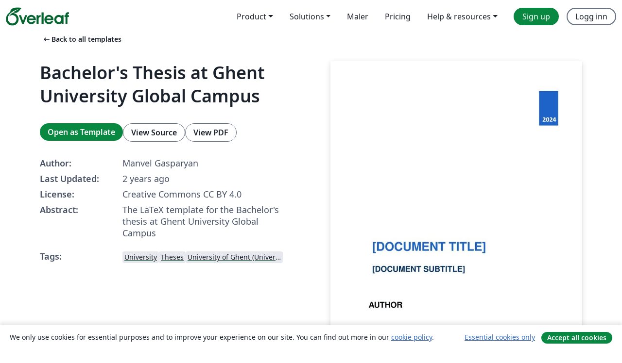

--- FILE ---
content_type: text/html; charset=utf-8
request_url: https://no.overleaf.com/latex/templates/bachelors-thesis-at-ghent-university-global-campus/bprgwhnywjqj
body_size: 12152
content:
<!DOCTYPE html><html lang="no"><head><title translate="no">Bachelor's Thesis at Ghent University Global Campus - Overleaf, Online LaTeX-redigeringsprogram</title><meta name="twitter:title" content="Bachelor's Thesis at Ghent University Global Campus"><meta name="og:title" content="Bachelor's Thesis at Ghent University Global Campus"><meta name="description" content="The LaTeX template for the Bachelor's thesis at Ghent University Global Campus"><meta itemprop="description" content="The LaTeX template for the Bachelor's thesis at Ghent University Global Campus"><meta itemprop="image" content="https://writelatex.s3.amazonaws.com/published_ver/30523.jpeg?X-Amz-Expires=14400&amp;X-Amz-Date=20260121T035047Z&amp;X-Amz-Algorithm=AWS4-HMAC-SHA256&amp;X-Amz-Credential=AKIAWJBOALPNFPV7PVH5/20260121/us-east-1/s3/aws4_request&amp;X-Amz-SignedHeaders=host&amp;X-Amz-Signature=91a6660b4e99ca181536e5c528c82e28c080ea7b64b9e0aed35747aa9f310a43"><meta name="image" content="https://writelatex.s3.amazonaws.com/published_ver/30523.jpeg?X-Amz-Expires=14400&amp;X-Amz-Date=20260121T035047Z&amp;X-Amz-Algorithm=AWS4-HMAC-SHA256&amp;X-Amz-Credential=AKIAWJBOALPNFPV7PVH5/20260121/us-east-1/s3/aws4_request&amp;X-Amz-SignedHeaders=host&amp;X-Amz-Signature=91a6660b4e99ca181536e5c528c82e28c080ea7b64b9e0aed35747aa9f310a43"><meta itemprop="name" content="Overleaf, the Online LaTeX Editor"><meta name="twitter:card" content="summary"><meta name="twitter:site" content="@overleaf"><meta name="twitter:description" content="An online LaTeX editor that’s easy to use. No installation, real-time collaboration, version control, hundreds of LaTeX templates, and more."><meta name="twitter:image" content="https://cdn.overleaf.com/img/ol-brand/overleaf_og_logo.png"><meta property="fb:app_id" content="400474170024644"><meta property="og:description" content="An online LaTeX editor that’s easy to use. No installation, real-time collaboration, version control, hundreds of LaTeX templates, and more."><meta property="og:image" content="https://cdn.overleaf.com/img/ol-brand/overleaf_og_logo.png"><meta property="og:type" content="website"><meta name="viewport" content="width=device-width, initial-scale=1.0, user-scalable=yes"><link rel="icon" sizes="32x32" href="https://cdn.overleaf.com/favicon-32x32.png"><link rel="icon" sizes="16x16" href="https://cdn.overleaf.com/favicon-16x16.png"><link rel="icon" href="https://cdn.overleaf.com/favicon.svg" type="image/svg+xml"><link rel="apple-touch-icon" href="https://cdn.overleaf.com/apple-touch-icon.png"><link rel="mask-icon" href="https://cdn.overleaf.com/mask-favicon.svg" color="#046530"><link rel="canonical" href="https://no.overleaf.com/latex/templates/bachelors-thesis-at-ghent-university-global-campus/bprgwhnywjqj"><link rel="manifest" href="https://cdn.overleaf.com/web.sitemanifest"><link rel="stylesheet" href="https://cdn.overleaf.com/stylesheets/main-style-afe04ae5b3f262f1f6a9.css" id="main-stylesheet"><link rel="alternate" href="https://www.overleaf.com/latex/templates/bachelors-thesis-at-ghent-university-global-campus/bprgwhnywjqj" hreflang="en"><link rel="alternate" href="https://cs.overleaf.com/latex/templates/bachelors-thesis-at-ghent-university-global-campus/bprgwhnywjqj" hreflang="cs"><link rel="alternate" href="https://es.overleaf.com/latex/templates/bachelors-thesis-at-ghent-university-global-campus/bprgwhnywjqj" hreflang="es"><link rel="alternate" href="https://pt.overleaf.com/latex/templates/bachelors-thesis-at-ghent-university-global-campus/bprgwhnywjqj" hreflang="pt"><link rel="alternate" href="https://fr.overleaf.com/latex/templates/bachelors-thesis-at-ghent-university-global-campus/bprgwhnywjqj" hreflang="fr"><link rel="alternate" href="https://de.overleaf.com/latex/templates/bachelors-thesis-at-ghent-university-global-campus/bprgwhnywjqj" hreflang="de"><link rel="alternate" href="https://sv.overleaf.com/latex/templates/bachelors-thesis-at-ghent-university-global-campus/bprgwhnywjqj" hreflang="sv"><link rel="alternate" href="https://tr.overleaf.com/latex/templates/bachelors-thesis-at-ghent-university-global-campus/bprgwhnywjqj" hreflang="tr"><link rel="alternate" href="https://it.overleaf.com/latex/templates/bachelors-thesis-at-ghent-university-global-campus/bprgwhnywjqj" hreflang="it"><link rel="alternate" href="https://cn.overleaf.com/latex/templates/bachelors-thesis-at-ghent-university-global-campus/bprgwhnywjqj" hreflang="zh-CN"><link rel="alternate" href="https://no.overleaf.com/latex/templates/bachelors-thesis-at-ghent-university-global-campus/bprgwhnywjqj" hreflang="no"><link rel="alternate" href="https://ru.overleaf.com/latex/templates/bachelors-thesis-at-ghent-university-global-campus/bprgwhnywjqj" hreflang="ru"><link rel="alternate" href="https://da.overleaf.com/latex/templates/bachelors-thesis-at-ghent-university-global-campus/bprgwhnywjqj" hreflang="da"><link rel="alternate" href="https://ko.overleaf.com/latex/templates/bachelors-thesis-at-ghent-university-global-campus/bprgwhnywjqj" hreflang="ko"><link rel="alternate" href="https://ja.overleaf.com/latex/templates/bachelors-thesis-at-ghent-university-global-campus/bprgwhnywjqj" hreflang="ja"><link rel="preload" href="https://cdn.overleaf.com/js/no-json-18c50f58d7ffc6e3bc68.js" as="script" nonce="ncg8SdzXhm8XGuwZMBbTgA=="><script type="text/javascript" nonce="ncg8SdzXhm8XGuwZMBbTgA==" id="ga-loader" data-ga-token="UA-112092690-1" data-ga-token-v4="G-RV4YBCCCWJ" data-cookie-domain=".overleaf.com" data-session-analytics-id="e12242e4-b6c5-4657-bcff-92d870f5a59e">var gaSettings = document.querySelector('#ga-loader').dataset;
var gaid = gaSettings.gaTokenV4;
var gaToken = gaSettings.gaToken;
var cookieDomain = gaSettings.cookieDomain;
var sessionAnalyticsId = gaSettings.sessionAnalyticsId;
if(gaid) {
    var additionalGaConfig = sessionAnalyticsId ? { 'user_id': sessionAnalyticsId } : {};
    window.dataLayer = window.dataLayer || [];
    function gtag(){
        dataLayer.push(arguments);
    }
    gtag('js', new Date());
    gtag('config', gaid, { 'anonymize_ip': true, ...additionalGaConfig });
}
if (gaToken) {
    window.ga = window.ga || function () {
        (window.ga.q = window.ga.q || []).push(arguments);
    }, window.ga.l = 1 * new Date();
}
var loadGA = window.olLoadGA = function() {
    if (gaid) {
        var s = document.createElement('script');
        s.setAttribute('async', 'async');
        s.setAttribute('src', 'https://www.googletagmanager.com/gtag/js?id=' + gaid);
        document.querySelector('head').append(s);
    } 
    if (gaToken) {
        (function(i,s,o,g,r,a,m){i['GoogleAnalyticsObject']=r;i[r]=i[r]||function(){
        (i[r].q=i[r].q||[]).push(arguments)},i[r].l=1*new Date();a=s.createElement(o),
        m=s.getElementsByTagName(o)[0];a.async=1;a.src=g;m.parentNode.insertBefore(a,m)
        })(window,document,'script','//www.google-analytics.com/analytics.js','ga');
        ga('create', gaToken, cookieDomain.replace(/^\./, ""));
        ga('set', 'anonymizeIp', true);
        if (sessionAnalyticsId) {
            ga('set', 'userId', sessionAnalyticsId);
        }
        ga('send', 'pageview');
    }
};
// Check if consent given (features/cookie-banner)
var oaCookie = document.cookie.split('; ').find(function(cookie) {
    return cookie.startsWith('oa=');
});
if(oaCookie) {
    var oaCookieValue = oaCookie.split('=')[1];
    if(oaCookieValue === '1') {
        loadGA();
    }
}
</script><meta name="ol-csrfToken" content="3UBPz0zN-pQ4kwWArOez8MOoNBLzA_MM7ElQ"><meta name="ol-baseAssetPath" content="https://cdn.overleaf.com/"><meta name="ol-mathJaxPath" content="/js/libs/mathjax-3.2.2/es5/tex-svg-full.js"><meta name="ol-dictionariesRoot" content="/js/dictionaries/0.0.3/"><meta name="ol-usersEmail" content=""><meta name="ol-ab" data-type="json" content="{}"><meta name="ol-user_id"><meta name="ol-i18n" data-type="json" content="{&quot;currentLangCode&quot;:&quot;no&quot;}"><meta name="ol-ExposedSettings" data-type="json" content="{&quot;isOverleaf&quot;:true,&quot;appName&quot;:&quot;Overleaf&quot;,&quot;adminEmail&quot;:&quot;support@overleaf.com&quot;,&quot;dropboxAppName&quot;:&quot;Overleaf&quot;,&quot;ieeeBrandId&quot;:15,&quot;hasAffiliationsFeature&quot;:true,&quot;hasSamlFeature&quot;:true,&quot;samlInitPath&quot;:&quot;/saml/ukamf/init&quot;,&quot;hasLinkUrlFeature&quot;:true,&quot;hasLinkedProjectFileFeature&quot;:true,&quot;hasLinkedProjectOutputFileFeature&quot;:true,&quot;siteUrl&quot;:&quot;https://www.overleaf.com&quot;,&quot;emailConfirmationDisabled&quot;:false,&quot;maxEntitiesPerProject&quot;:2000,&quot;maxUploadSize&quot;:52428800,&quot;projectUploadTimeout&quot;:120000,&quot;recaptchaSiteKey&quot;:&quot;6LebiTwUAAAAAMuPyjA4pDA4jxPxPe2K9_ndL74Q&quot;,&quot;recaptchaDisabled&quot;:{&quot;invite&quot;:true,&quot;login&quot;:false,&quot;passwordReset&quot;:false,&quot;register&quot;:false,&quot;addEmail&quot;:false},&quot;textExtensions&quot;:[&quot;tex&quot;,&quot;latex&quot;,&quot;sty&quot;,&quot;cls&quot;,&quot;bst&quot;,&quot;bib&quot;,&quot;bibtex&quot;,&quot;txt&quot;,&quot;tikz&quot;,&quot;mtx&quot;,&quot;rtex&quot;,&quot;md&quot;,&quot;asy&quot;,&quot;lbx&quot;,&quot;bbx&quot;,&quot;cbx&quot;,&quot;m&quot;,&quot;lco&quot;,&quot;dtx&quot;,&quot;ins&quot;,&quot;ist&quot;,&quot;def&quot;,&quot;clo&quot;,&quot;ldf&quot;,&quot;rmd&quot;,&quot;lua&quot;,&quot;gv&quot;,&quot;mf&quot;,&quot;yml&quot;,&quot;yaml&quot;,&quot;lhs&quot;,&quot;mk&quot;,&quot;xmpdata&quot;,&quot;cfg&quot;,&quot;rnw&quot;,&quot;ltx&quot;,&quot;inc&quot;],&quot;editableFilenames&quot;:[&quot;latexmkrc&quot;,&quot;.latexmkrc&quot;,&quot;makefile&quot;,&quot;gnumakefile&quot;],&quot;validRootDocExtensions&quot;:[&quot;tex&quot;,&quot;Rtex&quot;,&quot;ltx&quot;,&quot;Rnw&quot;],&quot;fileIgnorePattern&quot;:&quot;**/{{__MACOSX,.git,.texpadtmp,.R}{,/**},.!(latexmkrc),*.{dvi,aux,log,toc,out,pdfsync,synctex,synctex(busy),fdb_latexmk,fls,nlo,ind,glo,gls,glg,bbl,blg,doc,docx,gz,swp}}&quot;,&quot;sentryAllowedOriginRegex&quot;:&quot;^(https://[a-z]+\\\\.overleaf.com|https://cdn.overleaf.com|https://compiles.overleafusercontent.com)/&quot;,&quot;sentryDsn&quot;:&quot;https://4f0989f11cb54142a5c3d98b421b930a@app.getsentry.com/34706&quot;,&quot;sentryEnvironment&quot;:&quot;production&quot;,&quot;sentryRelease&quot;:&quot;3fca81ea1aaa1427da62102cb638f0b288e609b2&quot;,&quot;hotjarId&quot;:&quot;5148484&quot;,&quot;hotjarVersion&quot;:&quot;6&quot;,&quot;enableSubscriptions&quot;:true,&quot;gaToken&quot;:&quot;UA-112092690-1&quot;,&quot;gaTokenV4&quot;:&quot;G-RV4YBCCCWJ&quot;,&quot;propensityId&quot;:&quot;propensity-001384&quot;,&quot;cookieDomain&quot;:&quot;.overleaf.com&quot;,&quot;templateLinks&quot;:[{&quot;name&quot;:&quot;Journal articles&quot;,&quot;url&quot;:&quot;/gallery/tagged/academic-journal&quot;,&quot;trackingKey&quot;:&quot;academic-journal&quot;},{&quot;name&quot;:&quot;Books&quot;,&quot;url&quot;:&quot;/gallery/tagged/book&quot;,&quot;trackingKey&quot;:&quot;book&quot;},{&quot;name&quot;:&quot;Formal letters&quot;,&quot;url&quot;:&quot;/gallery/tagged/formal-letter&quot;,&quot;trackingKey&quot;:&quot;formal-letter&quot;},{&quot;name&quot;:&quot;Assignments&quot;,&quot;url&quot;:&quot;/gallery/tagged/homework&quot;,&quot;trackingKey&quot;:&quot;homework-assignment&quot;},{&quot;name&quot;:&quot;Posters&quot;,&quot;url&quot;:&quot;/gallery/tagged/poster&quot;,&quot;trackingKey&quot;:&quot;poster&quot;},{&quot;name&quot;:&quot;Presentations&quot;,&quot;url&quot;:&quot;/gallery/tagged/presentation&quot;,&quot;trackingKey&quot;:&quot;presentation&quot;},{&quot;name&quot;:&quot;Reports&quot;,&quot;url&quot;:&quot;/gallery/tagged/report&quot;,&quot;trackingKey&quot;:&quot;lab-report&quot;},{&quot;name&quot;:&quot;CVs and résumés&quot;,&quot;url&quot;:&quot;/gallery/tagged/cv&quot;,&quot;trackingKey&quot;:&quot;cv&quot;},{&quot;name&quot;:&quot;Theses&quot;,&quot;url&quot;:&quot;/gallery/tagged/thesis&quot;,&quot;trackingKey&quot;:&quot;thesis&quot;},{&quot;name&quot;:&quot;view_all&quot;,&quot;url&quot;:&quot;/latex/templates&quot;,&quot;trackingKey&quot;:&quot;view-all&quot;}],&quot;labsEnabled&quot;:true,&quot;wikiEnabled&quot;:true,&quot;templatesEnabled&quot;:true,&quot;cioWriteKey&quot;:&quot;2530db5896ec00db632a&quot;,&quot;cioSiteId&quot;:&quot;6420c27bb72163938e7d&quot;,&quot;linkedInInsightsPartnerId&quot;:&quot;7472905&quot;}"><meta name="ol-splitTestVariants" data-type="json" content="{&quot;hotjar-marketing&quot;:&quot;default&quot;}"><meta name="ol-splitTestInfo" data-type="json" content="{&quot;hotjar-marketing&quot;:{&quot;phase&quot;:&quot;release&quot;,&quot;badgeInfo&quot;:{&quot;tooltipText&quot;:&quot;&quot;,&quot;url&quot;:&quot;&quot;}}}"><meta name="ol-algolia" data-type="json" content="{&quot;appId&quot;:&quot;SK53GL4JLY&quot;,&quot;apiKey&quot;:&quot;9ac63d917afab223adbd2cd09ad0eb17&quot;,&quot;indexes&quot;:{&quot;wiki&quot;:&quot;learn-wiki&quot;,&quot;gallery&quot;:&quot;gallery-production&quot;}}"><meta name="ol-isManagedAccount" data-type="boolean"><meta name="ol-shouldLoadHotjar" data-type="boolean"></head><body class="website-redesign" data-theme="default"><a class="skip-to-content" href="#main-content">Skip to content</a><nav class="navbar navbar-default navbar-main navbar-expand-lg website-redesign-navbar" aria-label="Primary"><div class="container-fluid navbar-container"><div class="navbar-header"><a class="navbar-brand" href="/" aria-label="Overleaf"><div class="navbar-logo"></div></a></div><button class="navbar-toggler collapsed" id="navbar-toggle-btn" type="button" data-bs-toggle="collapse" data-bs-target="#navbar-main-collapse" aria-controls="navbar-main-collapse" aria-expanded="false" aria-label="Toggle Navigasjon"><span class="material-symbols" aria-hidden="true" translate="no">menu</span></button><div class="navbar-collapse collapse" id="navbar-main-collapse"><ul class="nav navbar-nav navbar-right ms-auto" role="menubar"><!-- loop over header_extras--><li class="dropdown subdued" role="none"><button class="dropdown-toggle" aria-haspopup="true" aria-expanded="false" data-bs-toggle="dropdown" role="menuitem" event-tracking="menu-expand" event-tracking-mb="true" event-tracking-trigger="click" event-segmentation="{&quot;item&quot;:&quot;product&quot;,&quot;location&quot;:&quot;top-menu&quot;}">Product</button><ul class="dropdown-menu dropdown-menu-end" role="menu"><li role="none"><a class="dropdown-item" role="menuitem" href="/about/features-overview" event-tracking="menu-click" event-tracking-mb="true" event-tracking-trigger="click" event-segmentation='{"item":"premium-features","location":"top-menu"}'>Funksjoner</a></li><li role="none"><a class="dropdown-item" role="menuitem" href="/about/ai-features" event-tracking="menu-click" event-tracking-mb="true" event-tracking-trigger="click" event-segmentation='{"item":"ai-features","location":"top-menu"}'>AI</a></li></ul></li><li class="dropdown subdued" role="none"><button class="dropdown-toggle" aria-haspopup="true" aria-expanded="false" data-bs-toggle="dropdown" role="menuitem" event-tracking="menu-expand" event-tracking-mb="true" event-tracking-trigger="click" event-segmentation="{&quot;item&quot;:&quot;solutions&quot;,&quot;location&quot;:&quot;top-menu&quot;}">Solutions</button><ul class="dropdown-menu dropdown-menu-end" role="menu"><li role="none"><a class="dropdown-item" role="menuitem" href="/for/enterprises" event-tracking="menu-click" event-tracking-mb="true" event-tracking-trigger="click" event-segmentation='{"item":"enterprises","location":"top-menu"}'>For business</a></li><li role="none"><a class="dropdown-item" role="menuitem" href="/for/universities" event-tracking="menu-click" event-tracking-mb="true" event-tracking-trigger="click" event-segmentation='{"item":"universities","location":"top-menu"}'>For universities</a></li><li role="none"><a class="dropdown-item" role="menuitem" href="/for/government" event-tracking="menu-click" event-tracking-mb="true" event-tracking-trigger="click" event-segmentation='{"item":"government","location":"top-menu"}'>For government</a></li><li role="none"><a class="dropdown-item" role="menuitem" href="/for/publishers" event-tracking="menu-click" event-tracking-mb="true" event-tracking-trigger="click" event-segmentation='{"item":"publishers","location":"top-menu"}'>For publishers</a></li><li role="none"><a class="dropdown-item" role="menuitem" href="/about/customer-stories" event-tracking="menu-click" event-tracking-mb="true" event-tracking-trigger="click" event-segmentation='{"item":"customer-stories","location":"top-menu"}'>Customer stories</a></li></ul></li><li class="subdued" role="none"><a class="nav-link subdued" role="menuitem" href="/latex/templates" event-tracking="menu-click" event-tracking-mb="true" event-tracking-trigger="click" event-segmentation='{"item":"templates","location":"top-menu"}'>Maler</a></li><li class="subdued" role="none"><a class="nav-link subdued" role="menuitem" href="/user/subscription/plans" event-tracking="menu-click" event-tracking-mb="true" event-tracking-trigger="click" event-segmentation='{"item":"pricing","location":"top-menu"}'>Pricing</a></li><li class="dropdown subdued nav-item-help" role="none"><button class="dropdown-toggle" aria-haspopup="true" aria-expanded="false" data-bs-toggle="dropdown" role="menuitem" event-tracking="menu-expand" event-tracking-mb="true" event-tracking-trigger="click" event-segmentation="{&quot;item&quot;:&quot;help-and-resources&quot;,&quot;location&quot;:&quot;top-menu&quot;}">Help & resources</button><ul class="dropdown-menu dropdown-menu-end" role="menu"><li role="none"><a class="dropdown-item" role="menuitem" href="/learn" event-tracking="menu-click" event-tracking-mb="true" event-tracking-trigger="click" event-segmentation='{"item":"learn","location":"top-menu"}'>Dokumentasjon</a></li><li role="none"><a class="dropdown-item" role="menuitem" href="/for/community/resources" event-tracking="menu-click" event-tracking-mb="true" event-tracking-trigger="click" event-segmentation='{"item":"help-guides","location":"top-menu"}'>Help guides</a></li><li role="none"><a class="dropdown-item" role="menuitem" href="/about/why-latex" event-tracking="menu-click" event-tracking-mb="true" event-tracking-trigger="click" event-segmentation='{"item":"why-latex","location":"top-menu"}'>Why LaTeX?</a></li><li role="none"><a class="dropdown-item" role="menuitem" href="/blog" event-tracking="menu-click" event-tracking-mb="true" event-tracking-trigger="click" event-segmentation='{"item":"blog","location":"top-menu"}'>Blogg</a></li><li role="none"><a class="dropdown-item" role="menuitem" data-ol-open-contact-form-modal="contact-us" data-bs-target="#contactUsModal" href data-bs-toggle="modal" event-tracking="menu-click" event-tracking-mb="true" event-tracking-trigger="click" event-segmentation='{"item":"contact","location":"top-menu"}'><span>Kontakt oss</span></a></li></ul></li><!-- logged out--><!-- register link--><li class="primary" role="none"><a class="nav-link" role="menuitem" href="/register" event-tracking="menu-click" event-tracking-action="clicked" event-tracking-trigger="click" event-tracking-mb="true" event-segmentation='{"page":"/latex/templates/bachelors-thesis-at-ghent-university-global-campus/bprgwhnywjqj","item":"register","location":"top-menu"}'>Sign up</a></li><!-- login link--><li role="none"><a class="nav-link" role="menuitem" href="/login" event-tracking="menu-click" event-tracking-action="clicked" event-tracking-trigger="click" event-tracking-mb="true" event-segmentation='{"page":"/latex/templates/bachelors-thesis-at-ghent-university-global-campus/bprgwhnywjqj","item":"login","location":"top-menu"}'>Logg inn</a></li><!-- projects link and account menu--></ul></div></div></nav><main class="gallery content content-page" id="main-content"><div class="container"><div class="row previous-page-link-container"><div class="col-lg-6"><a class="previous-page-link" href="/latex/templates"><span class="material-symbols material-symbols-rounded" aria-hidden="true" translate="no">arrow_left_alt</span>Back to all templates</a></div></div><div class="row"><div class="col-md-6 template-item-left-section"><div class="row"><div class="col-md-12"><div class="gallery-item-title"><h1 class="h2">Bachelor's Thesis at Ghent University Global Campus</h1></div></div></div><div class="row cta-links-container"><div class="col-md-12 cta-links"><a class="btn btn-primary cta-link" href="/project/new/template/30523?id=65597721&amp;latexEngine=pdflatex&amp;mainFile=MainThesis.tex&amp;templateName=Bachelor%27s+Thesis+at+Ghent+University+Global+Campus&amp;texImage=texlive-full%3A2025.1" event-tracking-mb="true" event-tracking="gallery-open-template" event-tracking-trigger="click">Open as Template</a><button class="btn btn-secondary cta-link" data-bs-toggle="modal" data-bs-target="#modalViewSource" event-tracking-mb="true" event-tracking="gallery-view-source" event-tracking-trigger="click">View Source</button><a class="btn btn-secondary cta-link" href="/latex/templates/bachelors-thesis-at-ghent-university-global-campus/bprgwhnywjqj.pdf" target="_blank" event-tracking-mb="true" event-tracking="gallery-download-pdf" event-tracking-trigger="click">View PDF</a></div></div><div class="template-details-container"><div class="template-detail"><div><b>Author:</b></div><div>Manvel Gasparyan</div></div><div class="template-detail"><div><b>Last Updated:</b></div><div><span data-bs-toggle="tooltip" data-bs-placement="bottom" data-timestamp-for-title="1690154099">2 years ago</span></div></div><div class="template-detail"><div><b>License:</b></div><div>Creative Commons CC BY 4.0</div></div><div class="template-detail"><div><b>Abstract:</b></div><div class="gallery-abstract" data-ol-mathjax>The LaTeX template for the Bachelor's thesis at Ghent University Global Campus</div></div><div class="template-detail tags"><div><b>Tags:</b></div><div><div class="badge-link-list"><a class="badge-link badge-link-light" href="/gallery/tagged/university"><span class="badge text-dark bg-light"><span class="badge-content" data-badge-tooltip data-bs-placement="bottom" data-bs-title="University">University</span></span></a><a class="badge-link badge-link-light" href="/gallery/tagged/thesis"><span class="badge text-dark bg-light"><span class="badge-content" data-badge-tooltip data-bs-placement="bottom" data-bs-title="Theses">Theses</span></span></a><a class="badge-link badge-link-light" href="/gallery/tagged/gent"><span class="badge text-dark bg-light"><span class="badge-content" data-badge-tooltip data-bs-placement="bottom" data-bs-title="University of Ghent (Universiteit Gent)">University of Ghent (Universiteit Gent)</span></span></a></div></div></div></div></div><div class="col-md-6 template-item-right-section"><div class="entry"><div class="row"><div class="col-md-12"><div class="gallery-large-pdf-preview"><img src="https://writelatex.s3.amazonaws.com/published_ver/30523.jpeg?X-Amz-Expires=14400&amp;X-Amz-Date=20260121T035047Z&amp;X-Amz-Algorithm=AWS4-HMAC-SHA256&amp;X-Amz-Credential=AKIAWJBOALPNFPV7PVH5/20260121/us-east-1/s3/aws4_request&amp;X-Amz-SignedHeaders=host&amp;X-Amz-Signature=91a6660b4e99ca181536e5c528c82e28c080ea7b64b9e0aed35747aa9f310a43" alt="Bachelor's Thesis at Ghent University Global Campus"></div></div></div></div></div></div><div class="row section-row"><div class="col-md-12"><div class="begin-now-card"><div class="card card-pattern"><div class="card-body"><p class="dm-mono"><span class="font-size-display-xs"><span class="text-purple-bright">\begin</span><wbr><span class="text-green-bright">{</span><span>now</span><span class="text-green-bright">}</span></span></p><p>Discover why over 25 million people worldwide trust Overleaf with their work.</p><p class="card-links"><a class="btn btn-primary card-link" href="/register">Sign up for free</a><a class="btn card-link btn-secondary" href="/user/subscription/plans">Explore all plans</a></p></div></div></div></div></div></div></main><div class="modal fade" id="modalViewSource" tabindex="-1" role="dialog" aria-labelledby="modalViewSourceTitle" aria-hidden="true"><div class="modal-dialog" role="document"><div class="modal-content"><div class="modal-header"><h3 class="modal-title" id="modalViewSourceTitle">Kilde</h3><button class="btn-close" type="button" data-bs-dismiss="modal" aria-label="Close"></button></div><div class="modal-body"><pre><code>% LATEX TEMPLATE FOR A BACHELOR'S THESIS AT GHENT UNIVERSITY GLOBAL CAMPUS
% CREATED BY MANVEL GASPARYAN
% July, 2023
%%%%%%%%%%%%%%%%%%%%%%%%%%%%%%%%%%%%%%%%%%%%%%%%%%%%%%%%%%%%
%%%%%%%%%%%%%%%%%%%%%%%%%%%%%%%%%%%%%%%%%%%%%%%%%%%%%%%%%%%%
\documentclass[fontsize=11pt]{scrartcl}
\usepackage{hyperref, tikz, float, subfigure, multicol, amsmath, amsthm, alphalph, amsfonts, amssymb, geometry, enumitem, parskip, xcolor, sectsty}
\usepackage{tabularx}
\usepackage[normalem]{ulem}
\usepackage[font=scriptsize,labelfont=bf]{caption}
\usepackage[explicit]{titlesec}
\usepackage[scaled]{helvet}
\renewcommand\familydefault{\sfdefault} 
\usepackage[T1]{fontenc}
\usepackage{setspace}
\geometry{a4paper, total={170mm,257mm}, left=20mm, right=20mm, top=25mm, bottom=30mm}
\newtheorem{proposition}{Proposition}[section]
\newtheorem{lemma}{Lemma}[section]
\newtheorem{remark}{Remark}[section]
\newtheorem{corollary}{Corollary}[section]
\newtheorem{definition}{Definition}[section]
\pagenumbering{roman}
\usepackage{fancyhdr}
\pagestyle{fancy}
\fancyhf{}
\renewcommand{\headrulewidth}{0pt}
\rhead{}
\lhead{}
\rfoot{\thepage}
\lfoot{}
\definecolor{ghent_blue}{rgb}{0.1176, 0.392, 0.7843}
\definecolor{ghent_dark}{rgb}{0.0, 0.2, 0.4}
\newcommand{\gugcdark}{\color{ghent_dark}}
\newcommand{\gugcblue}{\color{ghent_blue}}
%%%%%%%%%%%%%%%%%%%%%%%%%%%%%%%%%%%%%%%%%%%%%%%%%%%%%%%%%%%%
\title{{\gugcblue TITLE: LATEX TEMPLATE FOR A BACHELOR'S THESIS AT GHENT UNIVERSITY GLOBAL CAMPUS}}
\subtitle{{\gugcdark [DOCUMENT SUBTITLE]}}
\date{}         
%%%%%%%%%%%%%%%%%%%%%%%%%%%%%%%%%%%%%%%%%%%%%%%%%%%%%%%%%%%%
\sectionfont{\fontsize{16}{15}\selectfont}
\sectionfont{\color{ghent_blue}}
\usepackage[english]{babel}
\addto\captionsenglish{\renewcommand{\contentsname}{\uline{CONTENTS}}}
%%%%%%%%%%%%%%%%%%%%%%%%%%%%%%%%%%%%%%%%%%%%%%%%%%%%%%%%%%%%
%%%%%%%%%%%%%%%%%%%%%%%%%%%%%%%%%%%%%%%%%%%%%%%%%%%%%%%%%%%%
\begin{document}

%%%%%%%%%%%%%%%%%%%%%%%%%%%%%%%%%%%%%%%%%%%%%%%%%%%%%%%%%%%%
%The cover page
\input{CoverPage}
%%%%%%%%%%%%%%%%%%%%%%%%%%%%%%%%%%%%%%%%%%%%%%%%%%%%%%%%%%%%
%Evaluation Committee
\input{EvaluationCommittee}
%%%%%%%%%%%%%%%%%%%%%%%%%%%%%%%%%%%%%%%%%%%%%%%%%%%%%%%%%%%%
%Acknowledgment
\input{Acknowledgment}
%%%%%%%%%%%%%%%%%%%%%%%%%%%%%%%%%%%%%%%%%%%%%%%%%%%%%%%%%%%%
%Prmission for usage
\input{PermissionForUsage}
%%%%%%%%%%%%%%%%%%%%%%%%%%%%%%%%%%%%%%%%%%%%%%%%%%%%%%%%%%%%
%Summary
\input{Summary}
%%%%%%%%%%%%%%%%%%%%%%%%%%%%%%%%%%%%%%%%%%%%%%%%%%%%%%%%%%%%
%Abbreviations
\input{Abbreviations}
%%%%%%%%%%%%%%%%%%%%%%%%%%%%%%%%%%%%%%%%%%%%%%%%%%%%%%%%%%%%
\tableofcontents
\pagebreak
\pagenumbering{arabic}
%%%%%%%%%%%%%%%%%%%%%%%%%%%%%%%%%%%%%%%%%%%%%%%%%%%%%%%%%%%%
%Introduction
\input{Introduction}
\pagebreak
%%%%%%%%%%%%%%%%%%%%%%%%%%%%%%%%%%%%%%%%%%%%%%%%%%%%%%%%%%%%
%Chapter 2
\input{chapter2}
\pagebreak
%%%%%%%%%%%%%%%%%%%%%%%%%%%%%%%%%%%%%%%%%%%%%%%%%%%%%%%%%%%%
%Chapter 3
\input{chapter3}
\pagebreak
%%%%%%%%%%%%%%%%%%%%%%%%%%%%%%%%%%%%%%%%%%%%%%%%%%%%%%%%%%%%
%Chapter 4
\input{chapter4}
\pagebreak
%%%%%%%%%%%%%%%%%%%%%%%%%%%%%%%%%%%%%%%%%%%%%%%%%%%%%%%%%%%%
%Chapter 5
\input{chapter5}
\pagebreak
%%%%%%%%%%%%%%%%%%%%%%%%%%%%%%%%%%%%%%%%%%%%%%%%%%%%%%%%%%%%
%Conclusion And FutureWork}
\input{ConclusionAndFutureWork}
\pagebreak
%%%%%%%%%%%%%%%%%%%%%%%%%%%%%%%%%%%%%%%%%%%%%%%%%%%%%%%%%%%%
%Appendix A
\input{AppendixA}
\pagebreak
%%%%%%%%%%%%%%%%%%%%%%%%%%%%%%%%%%%%%%%%%%%%%%%%%%%%%%%%%%%
%Appendix B
\input{AppendixB}
\pagebreak
%%%%%%%%%%%%%%%%%%%%%%%%%%%%%%%%%%%%%%%%%%%%%%%%%%%%%%%%%%%
%Appendix C
\input{AppendixC}
\pagebreak
%%%%%%%%%%%%%%%%%%%%%%%%%%%%%%%%%%%%%%%%%%%%%%%%%%%%%%%%%%%%
%References
\bibliographystyle{plain}
\bibliography{References}
%%%%%%%%%%%%%%%%%%%%%%%%%%%%%%%%%%%%%%%%%%%%%%%%%%%%%%%%%%%%
\end{document}</code></pre></div><div class="modal-footer"><button class="btn btn-secondary" type="button" data-bs-dismiss="modal">Lukk</button></div></div></div></div><footer class="fat-footer hidden-print website-redesign-fat-footer"><div class="fat-footer-container"><div class="fat-footer-sections"><div class="footer-section" id="footer-brand"><a class="footer-brand" href="/" aria-label="Overleaf"></a></div><div class="footer-section"><h2 class="footer-section-heading">Om</h2><ul class="list-unstyled"><li><a href="/about">About us</a></li><li><a href="https://digitalscience.pinpointhq.com/">Careers</a></li><li><a href="/blog">Blogg</a></li></ul></div><div class="footer-section"><h2 class="footer-section-heading">Solutions</h2><ul class="list-unstyled"><li><a href="/for/enterprises">For business</a></li><li><a href="/for/universities">For universities</a></li><li><a href="/for/government">For government</a></li><li><a href="/for/publishers">For publishers</a></li><li><a href="/about/customer-stories">Customer stories</a></li></ul></div><div class="footer-section"><h2 class="footer-section-heading">Learn</h2><ul class="list-unstyled"><li><a href="/learn/latex/Learn_LaTeX_in_30_minutes">Learn LaTeX in 30 minutes</a></li><li><a href="/latex/templates">Maler</a></li><li><a href="/events/webinars">Webinars</a></li><li><a href="/learn/latex/Tutorials">Tutorials</a></li><li><a href="/learn/latex/Inserting_Images">How to insert images</a></li><li><a href="/learn/latex/Tables">How to create tables</a></li></ul></div><div class="footer-section"><h2 class="footer-section-heading">Pricing</h2><ul class="list-unstyled"><li><a href="/user/subscription/plans?itm_referrer=footer-for-indv">For individuals</a></li><li><a href="/user/subscription/plans?plan=group&amp;itm_referrer=footer-for-groups">For groups and organizations</a></li><li><a href="/user/subscription/plans?itm_referrer=footer-for-students#student-annual">For students</a></li></ul></div><div class="footer-section"><h2 class="footer-section-heading">Get involved</h2><ul class="list-unstyled"><li><a href="https://forms.gle/67PSpN1bLnjGCmPQ9">Let us know what you think</a></li></ul></div><div class="footer-section"><h2 class="footer-section-heading">Hjelp</h2><ul class="list-unstyled"><li><a href="/learn">Dokumentasjon </a></li><li><a href="/contact">Contact us </a></li><li><a href="https://status.overleaf.com/">Website status</a></li></ul></div></div><div class="fat-footer-base"><div class="fat-footer-base-section fat-footer-base-meta"><div class="fat-footer-base-item"><div class="fat-footer-base-copyright">© 2026 Overleaf</div><a href="/legal">Privacy and Terms</a><a href="https://www.digital-science.com/security-certifications/">Compliance</a></div><ul class="fat-footer-base-item list-unstyled fat-footer-base-language"><li class="dropdown dropup subdued language-picker" dropdown><button class="btn btn-link btn-inline-link" id="language-picker-toggle" dropdown-toggle data-ol-lang-selector-tooltip data-bs-toggle="dropdown" aria-haspopup="true" aria-expanded="false" aria-label="Select Språk" tooltip="Språk" title="Språk"><span class="material-symbols" aria-hidden="true" translate="no">translate</span>&nbsp;<span class="language-picker-text">Norsk</span></button><ul class="dropdown-menu dropdown-menu-sm-width" role="menu" aria-labelledby="language-picker-toggle"><li class="dropdown-header">Språk</li><li class="lng-option"><a class="menu-indent dropdown-item" href="https://www.overleaf.com/latex/templates/bachelors-thesis-at-ghent-university-global-campus/bprgwhnywjqj" role="menuitem" aria-selected="false">English</a></li><li class="lng-option"><a class="menu-indent dropdown-item" href="https://cs.overleaf.com/latex/templates/bachelors-thesis-at-ghent-university-global-campus/bprgwhnywjqj" role="menuitem" aria-selected="false">Čeština</a></li><li class="lng-option"><a class="menu-indent dropdown-item" href="https://es.overleaf.com/latex/templates/bachelors-thesis-at-ghent-university-global-campus/bprgwhnywjqj" role="menuitem" aria-selected="false">Español</a></li><li class="lng-option"><a class="menu-indent dropdown-item" href="https://pt.overleaf.com/latex/templates/bachelors-thesis-at-ghent-university-global-campus/bprgwhnywjqj" role="menuitem" aria-selected="false">Português</a></li><li class="lng-option"><a class="menu-indent dropdown-item" href="https://fr.overleaf.com/latex/templates/bachelors-thesis-at-ghent-university-global-campus/bprgwhnywjqj" role="menuitem" aria-selected="false">Français</a></li><li class="lng-option"><a class="menu-indent dropdown-item" href="https://de.overleaf.com/latex/templates/bachelors-thesis-at-ghent-university-global-campus/bprgwhnywjqj" role="menuitem" aria-selected="false">Deutsch</a></li><li class="lng-option"><a class="menu-indent dropdown-item" href="https://sv.overleaf.com/latex/templates/bachelors-thesis-at-ghent-university-global-campus/bprgwhnywjqj" role="menuitem" aria-selected="false">Svenska</a></li><li class="lng-option"><a class="menu-indent dropdown-item" href="https://tr.overleaf.com/latex/templates/bachelors-thesis-at-ghent-university-global-campus/bprgwhnywjqj" role="menuitem" aria-selected="false">Türkçe</a></li><li class="lng-option"><a class="menu-indent dropdown-item" href="https://it.overleaf.com/latex/templates/bachelors-thesis-at-ghent-university-global-campus/bprgwhnywjqj" role="menuitem" aria-selected="false">Italiano</a></li><li class="lng-option"><a class="menu-indent dropdown-item" href="https://cn.overleaf.com/latex/templates/bachelors-thesis-at-ghent-university-global-campus/bprgwhnywjqj" role="menuitem" aria-selected="false">简体中文</a></li><li class="lng-option"><a class="menu-indent dropdown-item active" href="https://no.overleaf.com/latex/templates/bachelors-thesis-at-ghent-university-global-campus/bprgwhnywjqj" role="menuitem" aria-selected="true">Norsk<span class="material-symbols dropdown-item-trailing-icon" aria-hidden="true" translate="no">check</span></a></li><li class="lng-option"><a class="menu-indent dropdown-item" href="https://ru.overleaf.com/latex/templates/bachelors-thesis-at-ghent-university-global-campus/bprgwhnywjqj" role="menuitem" aria-selected="false">Русский</a></li><li class="lng-option"><a class="menu-indent dropdown-item" href="https://da.overleaf.com/latex/templates/bachelors-thesis-at-ghent-university-global-campus/bprgwhnywjqj" role="menuitem" aria-selected="false">Dansk</a></li><li class="lng-option"><a class="menu-indent dropdown-item" href="https://ko.overleaf.com/latex/templates/bachelors-thesis-at-ghent-university-global-campus/bprgwhnywjqj" role="menuitem" aria-selected="false">한국어</a></li><li class="lng-option"><a class="menu-indent dropdown-item" href="https://ja.overleaf.com/latex/templates/bachelors-thesis-at-ghent-university-global-campus/bprgwhnywjqj" role="menuitem" aria-selected="false">日本語</a></li></ul></li></ul></div><div class="fat-footer-base-section fat-footer-base-social"><div class="fat-footer-base-item"><a class="fat-footer-social x-logo" href="https://x.com/overleaf"><svg xmlns="http://www.w3.org/2000/svg" viewBox="0 0 1200 1227" height="25"><path d="M714.163 519.284L1160.89 0H1055.03L667.137 450.887L357.328 0H0L468.492 681.821L0 1226.37H105.866L515.491 750.218L842.672 1226.37H1200L714.137 519.284H714.163ZM569.165 687.828L521.697 619.934L144.011 79.6944H306.615L611.412 515.685L658.88 583.579L1055.08 1150.3H892.476L569.165 687.854V687.828Z"></path></svg><span class="visually-hidden">Overleaf on X</span></a><a class="fat-footer-social facebook-logo" href="https://www.facebook.com/overleaf.editor"><svg xmlns="http://www.w3.org/2000/svg" viewBox="0 0 666.66668 666.66717" height="25"><defs><clipPath id="a" clipPathUnits="userSpaceOnUse"><path d="M0 700h700V0H0Z"></path></clipPath></defs><g clip-path="url(#a)" transform="matrix(1.33333 0 0 -1.33333 -133.333 800)"><path class="background" d="M0 0c0 138.071-111.929 250-250 250S-500 138.071-500 0c0-117.245 80.715-215.622 189.606-242.638v166.242h-51.552V0h51.552v32.919c0 85.092 38.508 124.532 122.048 124.532 15.838 0 43.167-3.105 54.347-6.211V81.986c-5.901.621-16.149.932-28.882.932-40.993 0-56.832-15.528-56.832-55.9V0h81.659l-14.028-76.396h-67.631v-171.773C-95.927-233.218 0-127.818 0 0" fill="#0866ff" transform="translate(600 350)"></path><path class="text" d="m0 0 14.029 76.396H-67.63v27.019c0 40.372 15.838 55.899 56.831 55.899 12.733 0 22.981-.31 28.882-.931v69.253c-11.18 3.106-38.509 6.212-54.347 6.212-83.539 0-122.048-39.441-122.048-124.533V76.396h-51.552V0h51.552v-166.242a250.559 250.559 0 0 1 60.394-7.362c10.254 0 20.358.632 30.288 1.831V0Z" fill="#fff" transform="translate(447.918 273.604)"></path></g></svg><span class="visually-hidden">Overleaf on Facebook</span></a><a class="fat-footer-social linkedin-logo" href="https://www.linkedin.com/company/writelatex-limited"><svg xmlns="http://www.w3.org/2000/svg" viewBox="0 0 72 72" height="25"><g fill="none" fill-rule="evenodd"><path class="background" fill="#0B66C3" d="M8 72h56a8 8 0 0 0 8-8V8a8 8 0 0 0-8-8H8a8 8 0 0 0-8 8v56a8 8 0 0 0 8 8"></path><path class="text" fill="#FFF" d="M62 62H51.316V43.802c0-4.99-1.896-7.777-5.845-7.777-4.296 0-6.54 2.901-6.54 7.777V62H28.632V27.333H38.93v4.67s3.096-5.729 10.453-5.729c7.353 0 12.617 4.49 12.617 13.777zM16.35 22.794c-3.508 0-6.35-2.864-6.35-6.397C10 12.864 12.842 10 16.35 10c3.507 0 6.347 2.864 6.347 6.397 0 3.533-2.84 6.397-6.348 6.397ZM11.032 62h10.736V27.333H11.033V62"></path></g></svg><span class="visually-hidden">Overleaf on LinkedIn</span></a></div></div></div></div></footer><section class="cookie-banner hidden-print hidden" aria-label="Cookie banner"><div class="cookie-banner-content">We only use cookies for essential purposes and to improve your experience on our site. You can find out more in our <a href="/legal#Cookies">cookie policy</a>.</div><div class="cookie-banner-actions"><button class="btn btn-link btn-sm" type="button" data-ol-cookie-banner-set-consent="essential">Essential cookies only</button><button class="btn btn-primary btn-sm" type="button" data-ol-cookie-banner-set-consent="all">Accept all cookies</button></div></section><div class="modal fade" id="contactUsModal" tabindex="-1" aria-labelledby="contactUsModalLabel" data-ol-contact-form-modal="contact-us"><div class="modal-dialog"><form name="contactForm" data-ol-async-form data-ol-contact-form data-ol-contact-form-with-search="true" role="form" aria-label="Kontakt oss" action="/support"><input name="inbox" type="hidden" value="support"><div class="modal-content"><div class="modal-header"><h4 class="modal-title" id="contactUsModalLabel">Ta kontakt</h4><button class="btn-close" type="button" data-bs-dismiss="modal" aria-label="Lukk"><span aria-hidden="true"></span></button></div><div class="modal-body"><div data-ol-not-sent><div class="modal-form-messages"><div class="form-messages-bottom-margin" data-ol-form-messages-new-style="" role="alert"></div><div class="notification notification-type-error" hidden data-ol-custom-form-message="error_performing_request" role="alert" aria-live="polite"><div class="notification-icon"><span class="material-symbols" aria-hidden="true" translate="no">error</span></div><div class="notification-content text-left">Something went wrong. Please try again..</div></div></div><label class="form-label" for="contact-us-email-33">Epost</label><div class="mb-3"><input class="form-control" name="email" id="contact-us-email-33" required type="email" spellcheck="false" maxlength="255" value="" data-ol-contact-form-email-input></div><div class="form-group"><label class="form-label" for="contact-us-subject-33">Emne</label><div class="mb-3"><input class="form-control" name="subject" id="contact-us-subject-33" required autocomplete="off" maxlength="255"><div data-ol-search-results-wrapper hidden><ul class="dropdown-menu contact-suggestions-dropdown show" data-ol-search-results aria-role="region" aria-label="Help articles matching your subject"><li class="dropdown-header">Have you checked our <a href="/learn/kb" target="_blank">knowledge base</a>?</li><li><hr class="dropdown-divider"></li><div data-ol-search-results-container></div></ul></div></div></div><label class="form-label" for="contact-us-sub-subject-33">What do you need help with?</label><div class="mb-3"><select class="form-select" name="subSubject" id="contact-us-sub-subject-33" required autocomplete="off"><option selected disabled>Please select…</option><option>Using LaTeX</option><option>Using the Overleaf Editor</option><option>Using Writefull</option><option>Logging in or managing your account</option><option>Managing your subscription</option><option>Using premium features</option><option>Contacting the Sales team</option><option>Other</option></select></div><label class="form-label" for="contact-us-project-url-33">Prosjekt URL (Valgfri)</label><div class="mb-3"><input class="form-control" name="projectUrl" id="contact-us-project-url-33"></div><label class="form-label" for="contact-us-message-33">Let us know how we can help</label><div class="mb-3"><textarea class="form-control contact-us-modal-textarea" name="message" id="contact-us-message-33" required type="text"></textarea></div><div class="mb-3 d-none"><label class="visually-hidden" for="important-message">Important message</label><input class="form-control" name="important_message" id="important-message"></div></div><div class="mt-2" data-ol-sent hidden><h5 class="message-received">Message received</h5><p>Thanks for getting in touch. Our team will get back to you by email as soon as possible.</p><p>Email:&nbsp;<span data-ol-contact-form-thank-you-email></span></p></div></div><div class="modal-footer" data-ol-not-sent><button class="btn btn-primary" type="submit" data-ol-disabled-inflight event-tracking="form-submitted-contact-us" event-tracking-mb="true" event-tracking-trigger="click" event-segmentation="{&quot;location&quot;:&quot;contact-us-form&quot;}"><span data-ol-inflight="idle">Send message</span><span hidden data-ol-inflight="pending">Sending&hellip;</span></button></div></div></form></div></div></body><script type="text/javascript" nonce="ncg8SdzXhm8XGuwZMBbTgA==" src="https://cdn.overleaf.com/js/runtime-acf0066e8fa5d5d668bd.js"></script><script type="text/javascript" nonce="ncg8SdzXhm8XGuwZMBbTgA==" src="https://cdn.overleaf.com/js/27582-79e5ed8c65f6833386ec.js"></script><script type="text/javascript" nonce="ncg8SdzXhm8XGuwZMBbTgA==" src="https://cdn.overleaf.com/js/29088-e3f6cf68f932ee256fec.js"></script><script type="text/javascript" nonce="ncg8SdzXhm8XGuwZMBbTgA==" src="https://cdn.overleaf.com/js/8732-61de629a6fc4a719a5e1.js"></script><script type="text/javascript" nonce="ncg8SdzXhm8XGuwZMBbTgA==" src="https://cdn.overleaf.com/js/11229-f88489299ead995b1003.js"></script><script type="text/javascript" nonce="ncg8SdzXhm8XGuwZMBbTgA==" src="https://cdn.overleaf.com/js/bootstrap-6faaf78625873fafb726.js"></script><script type="text/javascript" nonce="ncg8SdzXhm8XGuwZMBbTgA==" src="https://cdn.overleaf.com/js/27582-79e5ed8c65f6833386ec.js"></script><script type="text/javascript" nonce="ncg8SdzXhm8XGuwZMBbTgA==" src="https://cdn.overleaf.com/js/29088-e3f6cf68f932ee256fec.js"></script><script type="text/javascript" nonce="ncg8SdzXhm8XGuwZMBbTgA==" src="https://cdn.overleaf.com/js/62382-0a4f25c3829fc56de629.js"></script><script type="text/javascript" nonce="ncg8SdzXhm8XGuwZMBbTgA==" src="https://cdn.overleaf.com/js/16164-b8450ba94d9bab0bbae1.js"></script><script type="text/javascript" nonce="ncg8SdzXhm8XGuwZMBbTgA==" src="https://cdn.overleaf.com/js/45250-424aec613d067a9a3e96.js"></script><script type="text/javascript" nonce="ncg8SdzXhm8XGuwZMBbTgA==" src="https://cdn.overleaf.com/js/24686-731b5e0a16bfe66018de.js"></script><script type="text/javascript" nonce="ncg8SdzXhm8XGuwZMBbTgA==" src="https://cdn.overleaf.com/js/99612-000be62f228c87d764b4.js"></script><script type="text/javascript" nonce="ncg8SdzXhm8XGuwZMBbTgA==" src="https://cdn.overleaf.com/js/8732-61de629a6fc4a719a5e1.js"></script><script type="text/javascript" nonce="ncg8SdzXhm8XGuwZMBbTgA==" src="https://cdn.overleaf.com/js/26348-e10ddc0eb984edb164b0.js"></script><script type="text/javascript" nonce="ncg8SdzXhm8XGuwZMBbTgA==" src="https://cdn.overleaf.com/js/56215-8bbbe2cf23164e6294c4.js"></script><script type="text/javascript" nonce="ncg8SdzXhm8XGuwZMBbTgA==" src="https://cdn.overleaf.com/js/22204-a9cc5e83c68d63a4e85e.js"></script><script type="text/javascript" nonce="ncg8SdzXhm8XGuwZMBbTgA==" src="https://cdn.overleaf.com/js/47304-61d200ba111e63e2d34c.js"></script><script type="text/javascript" nonce="ncg8SdzXhm8XGuwZMBbTgA==" src="https://cdn.overleaf.com/js/97910-33b5ae496770c42a6456.js"></script><script type="text/javascript" nonce="ncg8SdzXhm8XGuwZMBbTgA==" src="https://cdn.overleaf.com/js/84586-354bd17e13382aba4161.js"></script><script type="text/javascript" nonce="ncg8SdzXhm8XGuwZMBbTgA==" src="https://cdn.overleaf.com/js/97519-6759d15ea9ad7f4d6c85.js"></script><script type="text/javascript" nonce="ncg8SdzXhm8XGuwZMBbTgA==" src="https://cdn.overleaf.com/js/81920-0120c779815f6c20abc9.js"></script><script type="text/javascript" nonce="ncg8SdzXhm8XGuwZMBbTgA==" src="https://cdn.overleaf.com/js/99420-f66284da885ccc272b79.js"></script><script type="text/javascript" nonce="ncg8SdzXhm8XGuwZMBbTgA==" src="https://cdn.overleaf.com/js/11229-f88489299ead995b1003.js"></script><script type="text/javascript" nonce="ncg8SdzXhm8XGuwZMBbTgA==" src="https://cdn.overleaf.com/js/77474-c60464f50f9e7c4965bb.js"></script><script type="text/javascript" nonce="ncg8SdzXhm8XGuwZMBbTgA==" src="https://cdn.overleaf.com/js/92439-14c18d886f5c8eb09f1b.js"></script><script type="text/javascript" nonce="ncg8SdzXhm8XGuwZMBbTgA==" src="https://cdn.overleaf.com/js/771-e29b63a856e12bea8891.js"></script><script type="text/javascript" nonce="ncg8SdzXhm8XGuwZMBbTgA==" src="https://cdn.overleaf.com/js/41735-7fa4bf6a02e25a4513fd.js"></script><script type="text/javascript" nonce="ncg8SdzXhm8XGuwZMBbTgA==" src="https://cdn.overleaf.com/js/81331-ef104ada1a443273f6c2.js"></script><script type="text/javascript" nonce="ncg8SdzXhm8XGuwZMBbTgA==" src="https://cdn.overleaf.com/js/modules/v2-templates/pages/gallery-10cda45d6b388ef1e9d8.js"></script><script type="text/javascript" nonce="ncg8SdzXhm8XGuwZMBbTgA==" src="https://cdn.overleaf.com/js/27582-79e5ed8c65f6833386ec.js"></script><script type="text/javascript" nonce="ncg8SdzXhm8XGuwZMBbTgA==" src="https://cdn.overleaf.com/js/tracking-68d16a86768b7bfb2b22.js"></script></html>